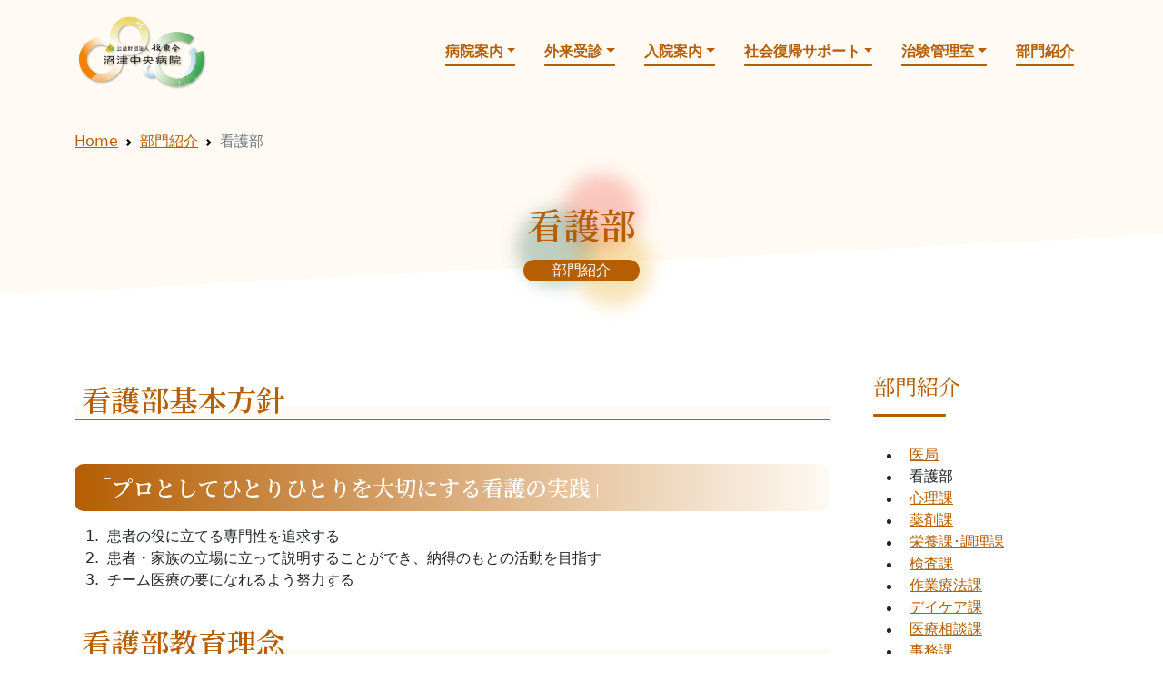

--- FILE ---
content_type: text/html; charset=UTF-8
request_url: https://www.numazuchuo.jp/medical/medical-kango.html
body_size: 24671
content:
<!doctype html>
<html lang="en">

<head>

<!-- Required meta tags -->
<meta charset="utf-8">
<meta name="viewport" content="width=device-width, initial-scale=1">

<link rel="shortcut icon" href="https://www.fukkou-kai.jp/images/common/favicon.ico" />
<title>看護部｜沼津中央病院｜精神科・心療内科 静岡県沼津市｜公益財団法人復康会</title>
<link rel="canonical" href="https://numazuchuo.jp/medical/medical-kango.html" />
<meta name="description" content="看護部｜県東部の精神科救急基幹病院として急性期医療に取組み、リハビリテーション機能を充実させて早期の社会復帰を図っています">

<meta property="og:title" content="看護部｜沼津中央病院｜精神科・心療内科 静岡県沼津市｜公益財団法人復康会" >
<meta property="og:type" content="website" />
<meta property="og:description" content="看護部｜県東部の精神科救急基幹病院として急性期医療に取組み、リハビリテーション機能を充実させて早期の社会復帰を図っています">
<meta property="og:url" content="https://numazuchuo.jp/medical/medical-kango.html" >
<meta property="og:image" content="https://www.fukkou-kai.jp/images/common/ogp.png" >
<meta property="og:site_name" content="沼津中央病院" >
<meta property="og:locale" content="ja_JP" />


<link href="/css/numazuchuo/style.css" rel="stylesheet">
<script src="/js/numazuchuo/main.js" defer></script>
<script src="/js/jquery-3.6.1.min.js" defer></script>



<!-- Google tag (gtag.js) -->
<script async src="https://www.googletagmanager.com/gtag/js?id=G-S12WR90TTP"></script>
<script>
  window.dataLayer = window.dataLayer || [];
  function gtag(){dataLayer.push(arguments);}
  gtag('js', new Date());

  gtag('config', 'G-S12WR90TTP');
</script>



</head>
<body>
  <header>
  
  <nav class="navbar fixed-top navbar-expand-lg navbar-light bg-light navbar-top  navbar-fixed navbar-opaque">
  <div class="container-xl">
  <a class="navbar-brand" href="/index.html"><figure class="mb-0 figure"><img src="/images/chuou.gif" ></figure></a>
    <button class="navbar-toggler collapsed" type="button" data-bs-toggle="collapse" data-bs-target="#navbar01" aria-controls="navbar01" aria-expanded="false" aria-label="Toggle navigation">
      <span class="navbar-toggler-icon"></span>
    </button>

    <div class="collapse navbar-collapse navbar-right" id="navbar01">
      <ul class="navbar-nav my-auto mb-2 mb-lg-0">
        <li class="nav-item dropdown">
          <a class="nav-link dropdown-toggle p-lg-3" href="#" id="dropdown01" data-bs-toggle="dropdown" aria-expanded="false">病院案内</a>
          <ul class="dropdown-menu" aria-labelledby="dropdown01">
            <li><a class="dropdown-item" href="/guide/index.html">私たちの取り組み</a></li>
            <li><a class="dropdown-item" href="/guide/rinen.html">基本理念</a></li>
            <li><a class="dropdown-item" href="/guide/message.html">院長挨拶</a></li>
            <li><a class="dropdown-item" href="/guide/firstaid.html">精神科救急</a></li>
            <li><a class="dropdown-item" href="/guide/guide.html">概要・沿革・事業報告</a></li>
            <li><a class="dropdown-item" href="/guide/certification.html">日本医療機能評価機構認定</a></li>
            <li><a class="dropdown-item" href="/guide/post-1.html">施設基準等</a></li>
          </ul>
        </li>
        <li class="nav-item dropdown">
          <a class="nav-link dropdown-toggle p-lg-3" href="#" id="dropdown02" data-bs-toggle="dropdown" aria-expanded="false">外来受診</a>
          <ul class="dropdown-menu" aria-labelledby="dropdown02">
            <li><a class="dropdown-item" href="/outpatient/index.html">外来受診・関連施設のご案内</a></li>
            <li><a class="dropdown-item" href="/outpatient/floor.html">フロア案内</a></li>
            <li><a class="dropdown-item" href="/outpatient/rehabilitation.html">リハビリテーションについて</a></li>
            <li><a class="dropdown-item" href="/outpatient/support.html">患者様・ご家族への支援</a></li>
            <li><a class="dropdown-item" href="/outpatient/second-opinion.html">セカンドオピニオン</a></li>
          </ul>
        </li>
        <li class="nav-item dropdown">
          <a class="nav-link dropdown-toggle p-lg-3" href="#" id="dropdown03" data-bs-toggle="dropdown" aria-expanded="false">入院案内</a>
          <ul class="dropdown-menu" aria-labelledby="dropdown03">
            <li><a class="dropdown-item" href="/hpstay/index.html">入院案内・お願い</a></li>
            <li><a class="dropdown-item" href="/hpstay/hpstay.html">入院・退院</a></li>
            <li><a class="dropdown-item" href="/hpstay/hpstaff.html">医療スタッフ</a></li>
            <li><a class="dropdown-item" href="/hpstay/community-support.html">地域支援活動</a></li>
          </ul>
        </li>
        <li class="nav-item dropdown">
          <a class="nav-link dropdown-toggle p-lg-3" href="#" id="dropdown04" data-bs-toggle="dropdown" aria-expanded="false">社会復帰サポート</a>
          <ul class="dropdown-menu" aria-labelledby="dropdown04">
            <li><a class="dropdown-item" href="/support/index.html">社会復帰サポートとは</a></li>
            <li><a class="dropdown-item" href="/support/work-therapy.html">作業療法</a></li>
            <li><a class="dropdown-item" href="/support/daycare.html">デイケア</a></li>
            <li><a class="dropdown-item" href="/support/poruto.html">リワーク・デイケアぽると</a></li>
          </ul>
        </li>
        <li class="nav-item dropdown">
          <a class="nav-link dropdown-toggle p-lg-3" href="#" id="dropdown05" data-bs-toggle="dropdown" aria-expanded="false">治験管理室</a>
          <ul class="dropdown-menu" aria-labelledby="dropdown04">
            <li><a class="dropdown-item" href="/chiken/index.html">治験管理室について</a></li>
            <li><a class="dropdown-item" href="/chiken/chkn-message.html">治験管理室室長挨拶</a></li>
            <li><a class="dropdown-item" href="/chiken/chkn/index.html">治験審査委員会業務</a></li>
            <li><a class="dropdown-item" href="/chiken/chkn-staff.html">治験体制</a></li>
          </ul>
        </li>
        <li class="nav-item">
          <a class="nav-link p-lg-3" href="/medical/index.html">部門紹介</a>
        </li>
      </ul>
    </div>
  </div>
</nav>
  
  </header>
  <div class="container-fluid breadcrumb-outer">
    <div class="container">
      <nav aria-label="breadcrumb">
        <ol class="breadcrumb">
          <li class="breadcrumb-item"><a href="/index.html">Home</a></li>
          <li class="breadcrumb-item"><a href="/medical/index.html">部門紹介</a></li>
          <li class="breadcrumb-item active" aria-current="page">看護部</li>
        </ol>
      </nav>
    </div>
  </div>
<div class="mainimg-wrapper">
    <div id="pagetitle" class="hero p-4 p-md-5 mb-4">
        <h1 class="text-center">看護部</h1>
        <p class="text-center">部門紹介</p>
    </div>
</div>
<main class="container">
    <div class="row">
        <div class="col-md-8 col-lg-9 mb-5">
            <article>
                <h2>看護部基本方針</h2>
                    <h3>「プロとしてひとりひとりを大切にする看護の実践」</h3>
                    <ol>
                    <li>患者の役に立てる専門性を追求する</li>
                    <li>患者・家族の立場に立って説明することができ、納得のもとの活動を目指す</li>
                    <li>チーム医療の要になれるよう努力する</li>
                    </ol>
                    
                    <h2>看護部教育理念</h2>
                    <p>沼津中央病院の理念に基づき、看護職としての能力を有し、協調性のある人材を育成する。</p>
                    
                    <h2>教育目標</h2>
                    <ol>
                    <li>専門的知識や技術を身につけ、安全で安心・安楽な看護を提供できる人材を育成する</li>
                    <li>チームの一員としての立場と役割を認識し、責任のある行動がとれる人材を育成する</li>
                    <li>自主的な学習を奨励し、充実感・満足感を得られるように支援する</li>
                    </ol>
                    
                    <h2>看護提供方式</h2>
                    <h3>モジュール型プライマリーナーシング＋機能別看護</h3>
                    <div class="row">
                        <div class="col-12 col-md-8">
                            　受け持ち看護師が、入院から退院まで計画を立案し、直接お世話をします。<br>
                    　この看護提供方式は、チーム制・プライマリ制・機能別の各利点を活かしつつ、各欠点を補う方式として考えられています。
                        </div>
                        <div class="col-12 col-md-4 mt-2 mt-md-0">
                            <img src="/images/medical-kango-img1.jpg" alt="ナースステーション写真"  class="img-fluid">
                        </div>
                    </div>

                    <h2>精神科看護師の業務内容</h2>
                    <h3>外来</h3>
                    <div class="row">
                        <div class="col-12 col-md-8">
                            患者さんの生活や薬の服用状況を確認し、その他必要な処置を行います。また、病気その他について患者さんやご家族の相談をお受けします。<br>
                    　必要に応じて、医療相談部門やデイケア・訪問等の専門部署と連携します。<br>
                    　静岡県東部ではまだ数少ない児童精神外来を行っています。
                        </div>
                        <div class="col-12 col-md-4 mt-2 mt-md-0">
                            <img src="/images/medical-kango-img2.jpg" alt="外来受付写真" class="img-fluid">
                        </div>
                    </div>
                    
                    <h3>入院時</h3>
                    <p>入院時情報を基にアセスメントし、安全や安心が得られるような看護を提供します。</p>
        
                    
                    <h3>入院中</h3>
                    <h4>生活治療プログラム</h4>
                    <div class="row">
                        <div class="col-12 col-md-8">
                            患者さんとプライマリナースが一緒に目標を立て、退院を目指します。そのためのツールを生活治療プログラムと名付けています。
                        </div>
                        <div class="col-12 col-md-4 mt-2 mt-md-0">
                            <img src="/images/medical-kango-img3.jpg" alt="生活治療プログラム" class="img-fluid">
                        </div>
                    </div>

                    <h4>精神的支えとして</h4>
                    <p class="tyousei">闘病意欲が持続できるように患者さんにアプローチすることも重要な仕事のひとつです。</p>
                    
                    <h4>病棟活動の運営</h4>
                    <p class="tyousei">病棟には様々なプログラムや日課が行われています。バイタル測定、洗面・入浴・食事等の生活指導、服薬指導、レクリエーション、作業療法、心理教育等に関与し、実践します。</p>
                    
                    <h3>退院時</h3>
                    <p>関係部署や諸機関との調整を行います。必要に応じて患者さんの自宅に訪問し、実際の生活環境等を把握し、退院時指導を行います。</p>
                    
                    <h3>その他、精神科看護師が活躍する部門・部署</h3>
                    <p class="mb-2">精神科看護師が活躍する場は、外来・入院といった場だけではありません。患者さんが地域で生き生きと暮らせるよう支援する部門・部署として、デイケアや訪問看護ステーションがあります。</p>
                    <div class="text-center">
                      <img src="/images/medical-kango-img4.jpg" alt="生活治療プログラム" width="400" class="img-fluid">
                    </div>
                    
                    <h2>看護師の育成（教育体制）</h2>
                    
                    <h3>目標管理</h3>
                    <p>平成13年度より、目標管理を導入しています。<br>
                    　目標管理とは、人が目標によって管理されるというのではなく、目標を持つことによってセルフマネジメント（自己統制）し、組織と個人を結び付け、その果たすべき目標を達成していく手法です。</p>
                    
                    <h3>キャリア開発段階評価表</h3>
                    <p>平成14年度より、プライマリナースとしてのキャリア開発を目指し、導入しています。自身の成長を自己評価し、次期課題を明確にします。目標管理と結び付けることで動機づけを強化します。</p>
                    
                    <h3>現任教育</h3>
                    <div class="row">
                        <div class="col-12 col-md-8">
                            卒後4年目までの新人ナース（経験者も含む）は「教育プログラム」に沿った集合教育やOJT（現場教育）を行っていきます。5年目からは、主体的に学ぶことが求められます。
                        </div>
                        <div class="col-12 col-md-4 mt-2 mt-md-0">
                            <img src="/images/medical-kango-img5.jpg" alt="現任教育"  class="img-fluid">
                        </div>
                    </div>

                    
                    <h3>プリセプター制</h3>
                    <p>新人1年目（経験者も含む）には1年間プリセプターが付きます。相談役として、精神的支援および技術の習得支援を行います。</p>
                    
                    <h3>専門資格や認定への支援</h3>
                    <p>医療安全管理者養成研修、実習指導者養成研修、感染管理に関わる研修、精神科認定看護師などの資格や認定取得に向けて支援します。</p>
                    
                    <h3>院外・院内研修および研修制度</h3>
                    <div class="row">
                        <div class="col-12 col-md-8">
                            看護教育研修や各病棟勉強会の開催やリーダーシップトレーニングなどの研修を行います。<br>学会への参加や外部研修会への参加のための研修制度があります。
                        </div>
                        <div class="col-12 col-md-4 mt-2 mt-md-0">
                            <img src="/images/medical-kango-img6.jpg" alt="院外・院内研修および研修制度" class="img-fluid">
                        </div>
                    </div>

                    <h4 class="tyousei">看護部教育年間スケジュール</h4>
                    <table class="table border" class="kyouiku">
                    <tbody><tr><th class="col-4 col-md-2">4月</th><td class="col-8 col-md-10">入職時オリエンテーション、新人実務研修（基礎看護技術・精神科看護の基礎）、院内新人研修会、学生指導者研修、プリセプター研修</td></tr>
                    <tr><th>5月</th><td>法人主催新人研修、フォロア研修</td></tr>
                    <tr><th>6月</th><td>看護基礎業務研修</td></tr>
                    <tr><th>7月</th><td>看護基礎業務研修、看護過程研修</td></tr>
                    <tr><th>9月</th><td>学生指導者研修、フォロア研修</td></tr>
                    <tr><th>10月</th><td>看護基礎業務研修</td></tr>
                    <tr><th>11月</th><td>看護基礎業務研修、法人主催中堅職員研修</td></tr>
                    <tr><th>12月</th><td>ステップアップ発表会、看護過程研修</td></tr>
                    <tr><th>1月</th><td>学生指導者研修、フォロア研修</td></tr>
                    <tr><th>2月</th><td>研究発表会、新人振返り研修、プリセプター研修</td></tr>
                    <tr><th>毎月1回</th><td>看護教育研修（疾病等の基礎）</td></tr>
                    </tbody></table>
                    
                    <h4>院内研修</h4>
                    <p>感染対策・行動制限最小化・ディエスカレーションなど</p>

                    <h4>特定行為研修</h4>
                    <p>「当院は特定行為研修指定機関の公益社団法人有隣厚生会富士病院と連携して、特定行為研修の協力施設となっております。他施設の研修生も受け入れています。」</p>
                    
                   <br /> <p><a href="/recruit/index.html" class="btn btn-original btn-small">看護師採用の募集ページはこちら</a></p>

            </article>
        </div>
        <div class="col-md-4 col-lg-3 sm-box-center-original">
            <div class="position-sticky" style="top: 7rem">
                <div class="p-4 mb-3">
                    <h4 class="header-original">部門紹介</h4>
                        <ul class="my-5 side-menu-original">
                            <li><a href="/medical/medical-ikyoku.html">医局</a></li>
                            <li class="current"><span>看護部</span></li>
                            <li><a href="/medical/medical-sinri.html">心理課</a></li>
                            <li><a href="/medical/medical-yakuzai.html">薬剤課</a></li>
                            <li><a href="/medical/medical-eiyou.html">栄養課･調理課</a></li>
                            <li><a href="/medical/medical-kensa.html">検査課</a></li>
                            <li><a href="/medical/medical-sagyou.html">作業療法課</a></li>
                            <li><a href="/medical/medical-daycare.html">デイケア課</a></li>
                            <li><a href="/medical/medical-soudan.html">医療相談課</a></li>
                            <li><a href="/medical/medical-jimu.html">事務課</a></li>
                            <li><a href="/medical/medical-anzen.html">医療安全管理室</a></li>
                            <li><a href="/medical/medical-renkei.html">医療連携室</a></li>
                        </ul>
                </div>
            </div>
        </div>
    </div>
</main>


  <footer class="py-5 bg-dark text-white">
  
  <footer class="py-5 bg-dark text-white">
<div class="container pt-5">
  <div class="row">
    <div class="col-6 col-lg-4 col-xl-2">
      <h6 class="header-original">病院案内</h6>
      <ul class="nav flex-column">
        <li class="nav-item mb-2"><a href="/guide/index.html" class="nav-link p-0 text-muted">私たちの取り組み</a></li>
        <li class="nav-item mb-2"><a href="/guide/rinen.html" class="nav-link p-0 text-muted">基本理念</a></li>
        <li class="nav-item mb-2"><a href="/guide/message.html" class="nav-link p-0 text-muted">院長挨拶</a></li>
        <li class="nav-item mb-2"><a href="/guide/firstaid.html" class="nav-link p-0 text-muted">精神科救急</a></li>
        <li class="nav-item mb-2"><a href="/guide/guide.html" class="nav-link p-0 text-muted">概要・沿革・事業報告</a></li>
        <li class="nav-item mb-2"><a href="/guide/certification.html" class="nav-link p-0 text-muted">日本医療機能評価機構認定</a></li>
        <li class="nav-item mb-2"><a href="/guide/post-1.html" class="nav-link p-0 text-muted">施設基準等</a></li>
      </ul>
    </div>

    <div class="col-6 col-lg-4 col-xl-2">
      <h6 class="header-original">外来受診</h6>
      <ul class="nav flex-column">
        <li class="nav-item mb-2"><a href="/outpatient/index.html" class="nav-link p-0 text-muted">外来受診・関連施設のご案内</a></li>
        <li class="nav-item mb-2"><a href="/outpatient/floor.html" class="nav-link p-0 text-muted">フロアのご案内</a></li>
        <li class="nav-item mb-2"><a href="/outpatient/rehabilitation.html" class="nav-link p-0 text-muted">リハビリテーションについて</a></li>
        <li class="nav-item mb-2"><a href="/outpatient/support.html" class="nav-link p-0 text-muted">患者様・ご家族への支援</a></li>
        <li class="nav-item mb-2"><a href="/outpatient/second-opinion.html" class="nav-link p-0 text-muted">セカンドオピニオン</a></li>
      </ul>
    </div>

    <div class="col-6 col-lg-4 col-xl-2 mt-5 mt-lg-0">
      <h6  class="header-original">入院案内</h6>
      <ul class="nav flex-column">
        <li class="nav-item mb-2"><a href="/hpstay/index.html" class="nav-link p-0 text-muted">入院案内・お願い</a></li>
        <li class="nav-item mb-2"><a href="/hpstay/hpstay.html" class="nav-link p-0 text-muted">入院・退院</a></li>
        <li class="nav-item mb-2"><a href="/hpstay/hpstaff.html" class="nav-link p-0 text-muted">医療スタッフ</a></li>
        <li class="nav-item mb-2"><a href="/hpstay/community-support.html" class="nav-link p-0 text-muted">地域支援活動</a></li>
      </ul>
    </div>

    <div class="col-6 col-lg-4 col-xl-2 mt-5 mt-xl-0">
      <h6 class="header-original">社会復帰サポート</h6>
      <ul class="nav flex-column">
        <li class="nav-item mb-2"><a href="/support/index.html" class="nav-link p-0 text-muted">社会復帰サポートとは</a></li>
        <li class="nav-item mb-2"><a href="/support/work-therapy.html" class="nav-link p-0 text-muted">作業療法</a></li>
        <li class="nav-item mb-2"><a href="/support/daycare.html" class="nav-link p-0 text-muted">デイケア</a></li>
        <li class="nav-item mb-2"><a href="/support/poruto.html" class="nav-link p-0 text-muted">リワーク・デイケアぽると</a></li>
      </ul>
    </div>

    <div class="col-6 col-lg-4 col-xl-2 mt-5 mt-xl-0">
      <h6 class="header-original">治験管理室</h6>
      <ul class="nav flex-column">
        <li class="nav-item mb-2"><a href="/chiken/index.html" class="nav-link p-0 text-muted">治験管理室について</a></li>
        <li class="nav-item mb-2"><a href="/chiken/chkn-message.html" class="nav-link p-0 text-muted">治験管理室室長挨拶</a></li>
        <li class="nav-item mb-2"><a href="/chiken/chkn/index.html" class="nav-link p-0 text-muted">治験審査委員会業務</a></li>
        <li class="nav-item mb-2"><a href="/chiken/chkn-staff.html" class="nav-link p-0 text-muted">治験体制</a></li>
      </ul>
    </div>

    <div class="col-6 col-lg-4 col-xl-2 mt-5 mt-xl-0">
      <h6 class="fw-bold"><a href="/index.html" class="text-white text-decoration-none">トップページ</a></h6>
      <h6 class="mt-3 fw-bold"><a href="/news/index.html" class="text-white text-decoration-none">お知らせ</a></h6>
      <h6 class="mt-3 fw-bold"><a href="/medicalnews/index.html" class="text-white text-decoration-none">医療関係者向けのお知らせ</a></h6>
      <h6 class="mt-3 fw-bold"><a href="/recruit/index.html" class="text-white text-decoration-none">採用情報</a></h6>
      <h6 class="mt-3 fw-bold"><a href="/medical/index.html" class="text-white text-decoration-none">部門紹介</a></h6>
      <h6 class="mt-3 fw-bold"><a href="/privacy.html" class="text-white text-decoration-none">個人情報保護について</a></h6>
      <h6 class="mt-3 fw-bold"><a href="/sitemap.html" class="text-white text-decoration-none">サイトマップ</a></h6>
      <h6 class="mt-3 fw-bold"><a href="/access.html" class="text-white text-decoration-none">交通案内</a></h6>
      <p class="mt-3"><a class="btn btn-original" href="/contact/index.html">お問合せ</a></p>
    </div>
  </div>

  <div class="d-flex justify-content-between py-4 my-4 border-top">
    <p class="mx-auto">&copy; 2022 公益財団法人 復康会</p>
  </div>
</div>
   </footer>
  
  </footer>
</body>
</html>